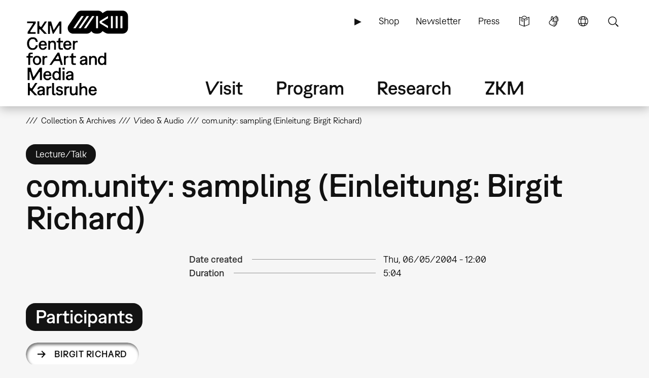

--- FILE ---
content_type: text/html; charset=UTF-8
request_url: https://zkm.de/en/media/audio/comunity-sampling-einleitung-birgit-richard
body_size: 10490
content:
<!DOCTYPE html>
<html lang="en" dir="ltr" prefix="og: https://ogp.me/ns#">
  <head>
    <meta charset="utf-8" />
<script>var _paq = _paq || [];(function(){var u=(("https:" == document.location.protocol) ? "https://analytics.zkm.de/" : "http://analytics.zkm.de/");_paq.push(["setSiteId", "5"]);_paq.push(["setTrackerUrl", u+"matomo.php"]);_paq.push(["setDoNotTrack", 1]);_paq.push(["setCustomVariable", 1, "disableCookies", "1", "visit"]);if (!window.matomo_search_results_active) {_paq.push(["trackPageView"]);}_paq.push(["setIgnoreClasses", ["no-tracking","colorbox"]]);_paq.push(["enableLinkTracking"]);var d=document,g=d.createElement("script"),s=d.getElementsByTagName("script")[0];g.type="text/javascript";g.defer=true;g.async=true;g.src=u+"matomo.js";s.parentNode.insertBefore(g,s);})();</script>
<link rel="shortlink" href="https://zkm.de/en/media/11783" />
<meta name="robots" content="index, follow" />
<link rel="canonical" href="https://zkm.de/en/media/audio/comunity-sampling-einleitung-birgit-richard" />
<meta name="generator" content="Drupal 10 (https://drupal.org)" />
<meta name="Generator" content="Drupal 10 (https://www.drupal.org)" />
<meta name="MobileOptimized" content="width" />
<meta name="HandheldFriendly" content="true" />
<meta name="viewport" content="width=device-width, initial-scale=1.0" />
<link rel="icon" href="/themes/custom/zkm/favicon.ico" type="image/vnd.microsoft.icon" />
<link rel="alternate" hreflang="de" href="https://zkm.de/de/media/audio/comunity-sampling-einleitung-birgit-richard" />
<link rel="alternate" hreflang="en" href="https://zkm.de/en/media/audio/comunity-sampling-einleitung-birgit-richard" />

    <title>com.unity: sampling (Einleitung: Birgit Richard) | ZKM</title>
    <link rel="stylesheet" media="all" href="/sites/default/files/css/css_T3tRKxbDWMu79ixS46B8hPIwv8GxGuD7aueom1To27c.css?delta=0&amp;language=en&amp;theme=zkm&amp;include=[base64]" />
<link rel="stylesheet" media="all" href="/sites/default/files/css/css_JegBcjDmFBQGF2Y-i3cqEP6rK0o8C1tEPZKp2dSt0F0.css?delta=1&amp;language=en&amp;theme=zkm&amp;include=[base64]" />

    
  </head>
  <body class="path-media path-media-11783">
    <a href="#main-content" class="visually-hidden focusable skip-link">
      Skip to main content
    </a>
    
      <div class="dialog-off-canvas-main-canvas" data-off-canvas-main-canvas>
    <div class="page">




  <div class="page-head">
  <div class="page-head-box-outer">
  <div class="page-head-box-inner">


    <div class="page-head-logo">

              <header class="region region-header">
  <section id="block-sitebranding-3" class="zkm-logo-en block block-system block-system-branding-block">
  <div class="block-box-outer">
  <div class="block-box-inner">

    
        

    
  
  
    <div class="site-logo">
    <a href="/en" title="Home" rel="home" class="site-logo"><img src="/themes/custom/zkm/logo-en.svg" alt="Home" /></a>
  </div>
  

  </div>
  </div>
</section><!-- /block -->

</header>
 

      
    </div>

    <div class="page-head-navi">

              <div class="region region-navi-tool">
  <div class="region-box-outer">
  <div class="region-box-inner">
    <section id="block-zkm-toolnavigationen-2" class="block-global-menu-navi-tool ui-menu-control block block-menu navigation menu--navi-tool-en-en" aria-labelledby="block-zkm-toolnavigationen-2-menu">
  <div class="block-box-outer">
  <div class="block-box-inner">

    <header class="block-head">
                  
      <h2 id="block-zkm-toolnavigationen-2-menu">Tool Navigation - EN</h2>
      
    </header>

    <div class="block-body">
      <nav role="navigation">
                    
              <ul class="menu">
                    <li class="menu-item">
        <a href="/en/node/57376" class="language-simple" title="Simple Language" data-drupal-link-system-path="node/57376">Simple Language</a>
              </li>
                <li class="menu-item">
        <a href="/en/node/62380" class="language-sign" title="Sign Language (german only)" data-drupal-link-system-path="node/62380">Sign Language</a>
              </li>
                <li class="menu-item">
        <a href="/en" class="language" title="Language" data-ui-menu-link-rel-selector="region-navi-tool-pane" data-ui-menu-link-rel-class="ui-menu-language" data-drupal-link-system-path="&lt;front&gt;">Language</a>
              </li>
                <li class="menu-item">
        <a href="/en" class="search" title="Search" data-ui-menu-link-rel-selector="region-navi-tool-pane" data-ui-menu-link-rel-class="ui-menu-search" data-drupal-link-system-path="&lt;front&gt;">Search</a>
              </li>
        </ul>
  


            </nav>
    </div>

  </div>
  </div>
</section><!-- /block -->
<section id="block-zkm-linkserviceen-2" class="block-global-menu-link-service block block-menu navigation menu--link-service-en-en" aria-labelledby="block-zkm-linkserviceen-2-menu">
  <div class="block-box-outer">
  <div class="block-box-inner">

    <header class="block-head">
                  
      <h2 id="block-zkm-linkserviceen-2-menu">Link Service EN</h2>
      
    </header>

    <div class="block-body">
      <nav role="navigation">
                    
              <ul class="menu">
                    <li class="menu-item">
        <a href="/en/zkm-digital" title="ZKM digital" data-drupal-link-system-path="node/40421">▶</a>
              </li>
                <li class="menu-item">
        <a href="https://webshop.zkm.de/" title="Shop">Shop</a>
              </li>
                <li class="menu-item">
        <a href="/en/newsletter/subscribe" title="Sign up to our newsletter " data-drupal-link-system-path="node/66601">Newsletter</a>
              </li>
                <li class="menu-item">
        <a href="/en/press" title="Press" data-drupal-link-system-path="node/3663">Press</a>
              </li>
        </ul>
  


            </nav>
    </div>

  </div>
  </div>
</section><!-- /block -->

  </div>
  </div>
</div>

      
              <div class="region region-navi-main">
  <div class="region-box-outer">
  <div class="region-box-inner">
    <section id="block-zkm-mainnavigationen" class="block-global-menu-navi-main block block-menu navigation menu--navi-main-en-en" aria-labelledby="block-zkm-mainnavigationen-menu">
  <div class="block-box-outer">
  <div class="block-box-inner">

    <header class="block-head">
                  
      <h2 id="block-zkm-mainnavigationen-menu">Main Navigation - EN</h2>
      
    </header>

    <div class="block-body">
      <nav role="navigation">
                    
              <ul class="menu">
                    <li class="menu-item menu-item--expanded">
        <a href="/en/visit" title="Visit" data-drupal-link-system-path="node/66766">Visit</a>
                                <ul class="menu">
                    <li class="menu-item">
        <a href="/en/visit" title="Everything at a glance" data-drupal-link-system-path="node/66766">Overview</a>
              </li>
                <li class="menu-item menu-item--expanded">
        <a href="/en/opening-hours" title="Opening Hours" data-drupal-link-system-path="node/291">Opening Hours</a>
                                <ul class="menu">
                    <li class="menu-item">
        <a href="/en/opening-hours" title="Opening Hours" data-drupal-link-system-path="node/291">Opening Hours</a>
              </li>
                <li class="menu-item">
        <a href="/en/special-opening-hours" title="Special Opening Hours" data-drupal-link-system-path="node/1762">Special Opening Hours</a>
              </li>
        </ul>
  
              </li>
                <li class="menu-item menu-item--expanded">
        <a href="/en/admission-fees" title="Admission Fees" data-drupal-link-system-path="node/1642">Admission Fees</a>
                                <ul class="menu">
                    <li class="menu-item">
        <a href="/en/admission-fees" title="Admission Fees" data-drupal-link-system-path="node/1642">Admission Fees</a>
              </li>
                <li class="menu-item">
        <a href="/en/annual-tickets" title="Annual Tickets" data-drupal-link-system-path="node/1895">Annual Tickets</a>
              </li>
                <li class="menu-item">
        <a href="/en/museum-pass" title="Museum Pass" data-drupal-link-system-path="node/1904">Museum Pass</a>
              </li>
        </ul>
  
              </li>
                <li class="menu-item">
        <a href="/en/directions" title="Getting here" data-drupal-link-system-path="node/1630">Getting here</a>
              </li>
                <li class="menu-item menu-item--expanded">
        <a href="/en/on-site" title="On Site" data-drupal-link-system-path="node/3607">On Site</a>
                                <ul class="menu">
                    <li class="menu-item">
        <a href="/en/on-site" title="On Site" data-drupal-link-system-path="node/3607">On Site</a>
              </li>
                <li class="menu-item">
        <a href="/en/restaurant" title="Restaurant" data-drupal-link-system-path="node/1645">Restaurant</a>
              </li>
                <li class="menu-item">
        <a href="/en/zkm-shop" title="ZKM Shop" data-drupal-link-system-path="node/3210">ZKM Shop</a>
              </li>
                <li class="menu-item">
        <a href="/en/library" title="Library" data-drupal-link-system-path="node/1740">Library</a>
              </li>
                <li class="menu-item">
        <a href="/en/media-lounge" title="Medialounge" data-drupal-link-system-path="node/1737">Medialounge</a>
              </li>
        </ul>
  
              </li>
                <li class="menu-item menu-item--expanded">
        <a href="/en/accessibility-0" title="ZKM Accessibility" data-drupal-link-system-path="node/69320">Accessibility</a>
                                <ul class="menu">
                    <li class="menu-item">
        <a href="/en/accessibility-0" data-drupal-link-system-path="node/69320">Accessibility</a>
              </li>
                <li class="menu-item">
        <a href="/en/mobility-accessibility" title="Mobility accessibility" data-drupal-link-system-path="node/1627">Mobility accessibility</a>
              </li>
                <li class="menu-item">
        <a href="/en/node/62380" title="German Sign Language" data-drupal-link-system-path="node/62380">German Sign Language</a>
              </li>
        </ul>
  
              </li>
        </ul>
  
              </li>
                <li class="menu-item menu-item--expanded">
        <a href="/en/program" title="Program" data-drupal-link-system-path="node/265">Program</a>
                                <ul class="menu">
                    <li class="menu-item">
        <a href="/en/program" title="Overview" data-drupal-link-system-path="node/265">Overview</a>
              </li>
                <li class="menu-item menu-item--expanded">
        <a href="/en/exhibitions" title="Exhibitions" data-drupal-link-system-path="node/40307">Exhibitions</a>
                                <ul class="menu">
                    <li class="menu-item">
        <a href="/en/exhibitions" title="Exhibitions" data-drupal-link-system-path="node/40307">Exhibitions</a>
              </li>
                <li class="menu-item">
        <a href="/en/zkm-international" title="ZKM international" data-drupal-link-system-path="node/3313">ZKM international</a>
              </li>
        </ul>
  
              </li>
                <li class="menu-item">
        <a href="/en/events" title="Events" data-drupal-link-system-path="node/1639">Events</a>
              </li>
                <li class="menu-item menu-item--expanded">
        <a href="/en/guided-tours-workshops" title="Guided Tours &amp; Workshops" data-drupal-link-system-path="node/2879">Guided Tours &amp; Workshops</a>
                                <ul class="menu">
                    <li class="menu-item">
        <a href="/en/guided-tours-workshops" title="Public Program" data-drupal-link-system-path="node/2879">Guided Tours &amp; Workshops</a>
              </li>
                <li class="menu-item">
        <a href="/en/guided-tours-workshops-booking" title="Booking: Guided Tours &amp; workshops" data-drupal-link-system-path="node/66991">Booking: Guided Tours &amp; workshops</a>
              </li>
                <li class="menu-item">
        <a href="/en/guided-tours-workshops-kindergarten" title="Kindergarten" data-drupal-link-system-path="node/1699">Kindergarten</a>
              </li>
                <li class="menu-item">
        <a href="/en/guided-tours-workshops-school" title="School" data-drupal-link-system-path="node/4894">School</a>
              </li>
        </ul>
  
              </li>
                <li class="menu-item">
        <a href="/en/useum" title="USEUM" data-drupal-link-system-path="node/68039">USEUM</a>
              </li>
                <li class="menu-item">
        <a href="/en/calendar" title="Calendar" data-drupal-link-system-path="node/3589">Calendar</a>
              </li>
                <li class="menu-item">
        <a href="/en/zkm-digital" title="ZKM Digital" data-drupal-link-system-path="node/40421">ZKM Digital</a>
              </li>
        </ul>
  
              </li>
                <li class="menu-item menu-item--expanded">
        <a href="/en/research" title="Research &amp; Production" data-drupal-link-system-path="node/270">Research</a>
                                <ul class="menu">
                    <li class="menu-item">
        <a href="/en/research" title="Overview" data-drupal-link-system-path="node/270">Overview</a>
              </li>
                <li class="menu-item menu-item--expanded">
        <a href="/en/collections-archives" class="ui-menu-main-navi-collection" title="Collections &amp; Archives" data-drupal-link-system-path="node/273">Collections &amp; Archives</a>
                                <ul class="menu">
                    <li class="menu-item">
        <a href="/en/collections-archives" title="Overview" data-drupal-link-system-path="node/273">Overview</a>
              </li>
                <li class="menu-item">
        <a href="/en/collection" title="Collection" data-drupal-link-system-path="node/3598">Collection</a>
              </li>
                <li class="menu-item">
        <a href="/en/archives" title="Archives" data-drupal-link-system-path="node/3701">Archives</a>
              </li>
        </ul>
  
              </li>
                <li class="menu-item menu-item--expanded">
        <a href="/en/hertzlab" title="Artistic Research" data-drupal-link-system-path="node/3645">Artistic Research</a>
                                <ul class="menu">
                    <li class="menu-item">
        <a href="/en/guest-artists-at-zkm-hertzlab" title="Guest Artists &amp; Guest Scholars" data-drupal-link-system-path="node/306">Guest Artists &amp; Guest Scholars</a>
              </li>
                <li class="menu-item">
        <a href="/en/open-calls" title="Open Calls" data-drupal-link-system-path="node/4097">Open Calls</a>
              </li>
        </ul>
  
              </li>
                <li class="menu-item">
        <a href="/en/library" title="Library" data-drupal-link-system-path="node/1740">Library</a>
              </li>
                <li class="menu-item">
        <a href="/en/publications" title="Publications" data-drupal-link-system-path="node/3613">Publications</a>
              </li>
                <li class="menu-item">
        <a href="/en/video-audio" title="Video &amp; audio" data-drupal-link-system-path="node/3627">Video &amp; audio</a>
              </li>
                <li class="menu-item">
        <a href="/en/mission-statement-of-the-museum-communication" title="Museum Communication" data-drupal-link-system-path="node/3707">Museum Communication</a>
              </li>
                <li class="menu-item">
        <a href="/en/projects" title="Current Projects" data-drupal-link-system-path="node/297">Current Projects</a>
              </li>
                <li class="menu-item">
        <a href="/en/topics" title="Key Topics" data-drupal-link-system-path="node/294">Key Topics</a>
              </li>
                <li class="menu-item">
        <a href="/en/persons" title="People" data-drupal-link-system-path="node/3610">Persons</a>
              </li>
        </ul>
  
              </li>
                <li class="menu-item menu-item--expanded">
        <a href="/en/about-zkm" title="About ZKM" data-drupal-link-system-path="node/276">ZKM</a>
                                <ul class="menu">
                    <li class="menu-item menu-item--expanded">
        <a href="/en/about-zkm" title="Mission" data-drupal-link-system-path="node/276">Overview</a>
                                <ul class="menu">
                    <li class="menu-item">
        <a href="/en/development-philosophy" title="Development &amp; Philosophy" data-drupal-link-system-path="node/540">Development &amp; Philosophy</a>
              </li>
                <li class="menu-item">
        <a href="/en/organization" title="Organization" data-drupal-link-system-path="node/3604">Organization</a>
              </li>
        </ul>
  
              </li>
                <li class="menu-item">
        <a href="/en/position" title="Our Position" data-drupal-link-system-path="node/67527">Our Position</a>
              </li>
                <li class="menu-item">
        <a href="/en/team" title="Team" data-drupal-link-system-path="node/66001">Team</a>
              </li>
                <li class="menu-item">
        <a href="/en/contacts" title="Contacts" data-drupal-link-system-path="node/312">Contacts</a>
              </li>
                <li class="menu-item">
        <a href="/en/vacancies" title="Vacancies" data-drupal-link-system-path="node/1618">Vacancies</a>
              </li>
                <li class="menu-item">
        <a href="/en/submissions" title="Submissions" data-drupal-link-system-path="node/2187">Submissions</a>
              </li>
                <li class="menu-item">
        <a href="/en/press" title="Press" data-drupal-link-system-path="node/3663">Press</a>
              </li>
                <li class="menu-item">
        <a href="/en/venues-rentals" title="Venues &amp; Rentals" data-drupal-link-system-path="node/1615">Venues &amp; Rentals</a>
              </li>
                <li class="menu-item menu-item--expanded">
        <a href="/en/partners" title="Support" data-drupal-link-system-path="node/1609">Support</a>
                                <ul class="menu">
                    <li class="menu-item">
        <a href="/en/partners" title="Partners &amp; Sponsors" data-drupal-link-system-path="node/1609">Partners &amp; Sponsors</a>
              </li>
                <li class="menu-item">
        <a href="/en/support-association-zkm-hfg-ev" title="Support Association" data-drupal-link-system-path="node/1612">Support Association</a>
              </li>
        </ul>
  
              </li>
        </ul>
  
              </li>
        </ul>
  


            </nav>
    </div>

  </div>
  </div>
</section><!-- /block -->

  </div>
  </div>
</div>

      
              <div class="region region-navi-mobl">
  <div class="region-box-outer">
  <div class="region-box-inner">
    <section id="block-zkm-mobilenavigationen" class="block-global-menu-navi-mobl ui-menu-control block block-menu navigation menu--navi-mobl-en-en" aria-labelledby="block-zkm-mobilenavigationen-menu">
  <div class="block-box-outer">
  <div class="block-box-inner">

    <header class="block-head">
                  
      <h2 id="block-zkm-mobilenavigationen-menu">Mobile Navigation EN</h2>
      
    </header>

    <div class="block-body">
      <nav role="navigation">
                    
              <ul class="menu">
                    <li class="menu-item">
        <a href="/en" title="Open Menu" data-ui-menu-link-rel-selector="region-navi-mobl-pane" data-ui-menu-link-rel-class="ui-menu-navi-main-mobl" data-ui-menu-click-behaviour="return-false" data-drupal-link-system-path="&lt;front&gt;">Menu</a>
              </li>
        </ul>
  


            </nav>
    </div>

  </div>
  </div>
</section><!-- /block -->

  </div>
  </div>
</div>

      
    </div>

  </div>  </div>  </div>



  <div class="page-neck">
  <div class="page-neck-box-outer">
  <div class="page-neck-box-inner">


    

          <div class="region region-navi-tool-pane">
  <div class="region-box-outer">
  <div class="region-box-inner">
    <section class="language-switcher-language-url ui-menu-language block block-language block-language-blocklanguage-interface" id="block-languageswitcher" role="navigation">
  <div class="block-box-outer">
  <div class="block-box-inner">

    
        <header class="block-head">
      <h2>Language switcher</h2>
    </header>
        

        <div class="block-body">
      <ul class="links"><li hreflang="de" data-drupal-link-system-path="media/11783"><a href="/de/media/audio/comunity-sampling-einleitung-birgit-richard" class="language-link" title="Sprache wechseln: Deutsch" hreflang="de" data-drupal-link-system-path="media/11783">Sprache wechseln: Deutsch</a></li><li hreflang="en" data-drupal-link-system-path="media/11783" class="is-active" aria-current="page"><a href="/en/media/audio/comunity-sampling-einleitung-birgit-richard" class="language-link is-active" title="Change Language: English" hreflang="en" data-drupal-link-system-path="media/11783" aria-current="page">Change Language: English</a></li></ul>
    </div>
    
  </div>
  </div>
</section><!-- /block -->
<section id="block-zkm-infonavigationen" class="block-global-head-less ui-menu-language block-menu-navi-info block block-menu navigation menu--navi-info-en-en" aria-labelledby="block-zkm-infonavigationen-menu">
  <div class="block-box-outer">
  <div class="block-box-inner">

    <header class="block-head">
                  
      <h2 id="block-zkm-infonavigationen-menu">Info Navigation - EN</h2>
      
    </header>

    <div class="block-body">
      <nav role="navigation">
                    
              <ul class="menu">
                    <li class="menu-item">
        <a href="/en/bienvenue-au-zkm" data-drupal-link-system-path="node/67533">Bienvenue au ZKM</a>
              </li>
        </ul>
  


            </nav>
    </div>

  </div>
  </div>
</section><!-- /block -->
<section class="bs-views-filter-block-site-index-form ui-menu-search block-global-head-less block block-bs-views-filter block-bs-views-filter-site-index-block" data-drupal-selector="bs-views-filter-block-site-index-form" id="block-bsviewsfiltersiteindexblock">
  <div class="block-box-outer">
  <div class="block-box-inner">

    
        <header class="block-head">
      <h2>Site Search</h2>
    </header>
        

        <div class="block-body">
      <form action="/en/media/audio/comunity-sampling-einleitung-birgit-richard" method="post" id="bs-views-filter-block-site-index-form" accept-charset="UTF-8">
  <div class="js-form-item form-item js-form-type-textfield form-type-textfield js-form-item-search-api-fulltext form-item-search-api-fulltext">
      <label for="edit-search-api-fulltext" class="js-form-required form-required">Fulltext search</label>
        <input placeholder="Search our website …" data-drupal-selector="edit-search-api-fulltext" type="text" id="edit-search-api-fulltext" name="search_api_fulltext" value="" size="60" maxlength="128" class="form-text required" required="required" aria-required="true" />

        </div>
<input autocomplete="off" data-drupal-selector="form-wc2nsmqnvtdfbrmgmioxrmu2suhkkvqwaw9nmforlsg" type="hidden" name="form_build_id" value="form-wc2nSMqnVtdFBRmgmiOXRmU2SuHkKvqwAw9nmfoRLSg" />
<input data-drupal-selector="edit-bs-views-filter-block-site-index-form" type="hidden" name="form_id" value="bs_views_filter_block_site_index_form" />
<input data-drupal-selector="edit-honeypot-time" type="hidden" name="honeypot_time" value="64ORErAyWq8_VgMW40NujTorb1Szicu37UAELKzcosQ" />
<div data-drupal-selector="edit-actions" class="form-actions js-form-wrapper form-wrapper" id="edit-actions"><input data-drupal-selector="edit-submit" type="submit" id="edit-submit" name="op" value="Search" class="button js-form-submit form-submit" />
</div>
<div class="url-textfield js-form-wrapper form-wrapper" style="display: none !important;"><div class="js-form-item form-item js-form-type-textfield form-type-textfield js-form-item-url form-item-url">
      <label for="edit-url">Leave this field blank</label>
        <input autocomplete="off" data-drupal-selector="edit-url" type="text" id="edit-url" name="url" value="" size="20" maxlength="128" class="form-text" />

        </div>
</div>

</form>

    </div>
    
  </div>
  </div>
</section><!-- /block -->

  </div>
  </div>
</div>

    

    

          <div class="region region-navi-mobl-pane">
  <div class="region-box-outer">
  <div class="region-box-inner">
    <section id="block-zkm-toolnavigationen" class="block-global-menu-navi-tool ui-menu-navi-main-mobl ui-menu-control block block-menu navigation menu--navi-tool-en-en" aria-labelledby="block-zkm-toolnavigationen-menu">
  <div class="block-box-outer">
  <div class="block-box-inner">

    <header class="block-head">
                  
      <h2 id="block-zkm-toolnavigationen-menu">Tool Navigation - EN</h2>
      
    </header>

    <div class="block-body">
      <nav role="navigation">
                    
              <ul class="menu">
                    <li class="menu-item">
        <a href="/en/node/57376" class="language-simple" title="Simple Language" data-drupal-link-system-path="node/57376">Simple Language</a>
              </li>
                <li class="menu-item">
        <a href="/en/node/62380" class="language-sign" title="Sign Language (german only)" data-drupal-link-system-path="node/62380">Sign Language</a>
              </li>
                <li class="menu-item">
        <a href="/en" class="language" title="Language" data-ui-menu-link-rel-selector="region-navi-tool-pane" data-ui-menu-link-rel-class="ui-menu-language" data-drupal-link-system-path="&lt;front&gt;">Language</a>
              </li>
                <li class="menu-item">
        <a href="/en" class="search" title="Search" data-ui-menu-link-rel-selector="region-navi-tool-pane" data-ui-menu-link-rel-class="ui-menu-search" data-drupal-link-system-path="&lt;front&gt;">Search</a>
              </li>
        </ul>
  


            </nav>
    </div>

  </div>
  </div>
</section><!-- /block -->
<section id="block-zkm-linkserviceen" class="block-global-menu-link-service ui-menu-navi-main-mobl block block-menu navigation menu--link-service-en-en" aria-labelledby="block-zkm-linkserviceen-menu">
  <div class="block-box-outer">
  <div class="block-box-inner">

    <header class="block-head">
                  
      <h2 id="block-zkm-linkserviceen-menu">Link Service EN</h2>
      
    </header>

    <div class="block-body">
      <nav role="navigation">
                    
              <ul class="menu">
                    <li class="menu-item">
        <a href="/en/zkm-digital" title="ZKM digital" data-drupal-link-system-path="node/40421">▶</a>
              </li>
                <li class="menu-item">
        <a href="https://webshop.zkm.de/" title="Shop">Shop</a>
              </li>
                <li class="menu-item">
        <a href="/en/newsletter/subscribe" title="Sign up to our newsletter " data-drupal-link-system-path="node/66601">Newsletter</a>
              </li>
                <li class="menu-item">
        <a href="/en/press" title="Press" data-drupal-link-system-path="node/3663">Press</a>
              </li>
        </ul>
  


            </nav>
    </div>

  </div>
  </div>
</section><!-- /block -->
<section id="block-zkm-mainnavigationen-2" class="block-global-menu-navi-main-mobl ui-menu-navi-main-mobl block block-menu navigation menu--navi-main-en-en" aria-labelledby="block-zkm-mainnavigationen-2-menu">
  <div class="block-box-outer">
  <div class="block-box-inner">

    <header class="block-head">
                  
      <h2 id="block-zkm-mainnavigationen-2-menu">Main Navigation - EN</h2>
      
    </header>

    <div class="block-body">
      <nav role="navigation">
                    
              <ul class="menu">
                    <li class="menu-item menu-item--expanded">
        <a href="/en/visit" title="Visit" data-drupal-link-system-path="node/66766">Visit</a>
                                <ul class="menu">
                    <li class="menu-item">
        <a href="/en/visit" title="Everything at a glance" data-drupal-link-system-path="node/66766">Overview</a>
              </li>
                <li class="menu-item menu-item--expanded">
        <a href="/en/opening-hours" title="Opening Hours" data-drupal-link-system-path="node/291">Opening Hours</a>
                                <ul class="menu">
                    <li class="menu-item">
        <a href="/en/opening-hours" title="Opening Hours" data-drupal-link-system-path="node/291">Opening Hours</a>
              </li>
                <li class="menu-item">
        <a href="/en/special-opening-hours" title="Special Opening Hours" data-drupal-link-system-path="node/1762">Special Opening Hours</a>
              </li>
        </ul>
  
              </li>
                <li class="menu-item menu-item--expanded">
        <a href="/en/admission-fees" title="Admission Fees" data-drupal-link-system-path="node/1642">Admission Fees</a>
                                <ul class="menu">
                    <li class="menu-item">
        <a href="/en/admission-fees" title="Admission Fees" data-drupal-link-system-path="node/1642">Admission Fees</a>
              </li>
                <li class="menu-item">
        <a href="/en/annual-tickets" title="Annual Tickets" data-drupal-link-system-path="node/1895">Annual Tickets</a>
              </li>
                <li class="menu-item">
        <a href="/en/museum-pass" title="Museum Pass" data-drupal-link-system-path="node/1904">Museum Pass</a>
              </li>
        </ul>
  
              </li>
                <li class="menu-item">
        <a href="/en/directions" title="Getting here" data-drupal-link-system-path="node/1630">Getting here</a>
              </li>
                <li class="menu-item menu-item--expanded">
        <a href="/en/on-site" title="On Site" data-drupal-link-system-path="node/3607">On Site</a>
                                <ul class="menu">
                    <li class="menu-item">
        <a href="/en/on-site" title="On Site" data-drupal-link-system-path="node/3607">On Site</a>
              </li>
                <li class="menu-item">
        <a href="/en/restaurant" title="Restaurant" data-drupal-link-system-path="node/1645">Restaurant</a>
              </li>
                <li class="menu-item">
        <a href="/en/zkm-shop" title="ZKM Shop" data-drupal-link-system-path="node/3210">ZKM Shop</a>
              </li>
                <li class="menu-item">
        <a href="/en/library" title="Library" data-drupal-link-system-path="node/1740">Library</a>
              </li>
                <li class="menu-item">
        <a href="/en/media-lounge" title="Medialounge" data-drupal-link-system-path="node/1737">Medialounge</a>
              </li>
        </ul>
  
              </li>
                <li class="menu-item menu-item--collapsed">
        <a href="/en/accessibility-0" title="ZKM Accessibility" data-drupal-link-system-path="node/69320">Accessibility</a>
              </li>
        </ul>
  
              </li>
                <li class="menu-item menu-item--expanded">
        <a href="/en/program" title="Program" data-drupal-link-system-path="node/265">Program</a>
                                <ul class="menu">
                    <li class="menu-item">
        <a href="/en/program" title="Overview" data-drupal-link-system-path="node/265">Overview</a>
              </li>
                <li class="menu-item menu-item--collapsed">
        <a href="/en/exhibitions" title="Exhibitions" data-drupal-link-system-path="node/40307">Exhibitions</a>
              </li>
                <li class="menu-item">
        <a href="/en/events" title="Events" data-drupal-link-system-path="node/1639">Events</a>
              </li>
                <li class="menu-item menu-item--collapsed">
        <a href="/en/guided-tours-workshops" title="Guided Tours &amp; Workshops" data-drupal-link-system-path="node/2879">Guided Tours &amp; Workshops</a>
              </li>
                <li class="menu-item">
        <a href="/en/useum" title="USEUM" data-drupal-link-system-path="node/68039">USEUM</a>
              </li>
                <li class="menu-item">
        <a href="/en/calendar" title="Calendar" data-drupal-link-system-path="node/3589">Calendar</a>
              </li>
                <li class="menu-item">
        <a href="/en/zkm-digital" title="ZKM Digital" data-drupal-link-system-path="node/40421">ZKM Digital</a>
              </li>
        </ul>
  
              </li>
                <li class="menu-item menu-item--expanded">
        <a href="/en/research" title="Research &amp; Production" data-drupal-link-system-path="node/270">Research</a>
                                <ul class="menu">
                    <li class="menu-item">
        <a href="/en/research" title="Overview" data-drupal-link-system-path="node/270">Overview</a>
              </li>
                <li class="menu-item menu-item--expanded">
        <a href="/en/collections-archives" class="ui-menu-main-navi-collection" title="Collections &amp; Archives" data-drupal-link-system-path="node/273">Collections &amp; Archives</a>
                                <ul class="menu">
                    <li class="menu-item">
        <a href="/en/collections-archives" title="Overview" data-drupal-link-system-path="node/273">Overview</a>
              </li>
                <li class="menu-item">
        <a href="/en/collection" title="Collection" data-drupal-link-system-path="node/3598">Collection</a>
              </li>
                <li class="menu-item">
        <a href="/en/archives" title="Archives" data-drupal-link-system-path="node/3701">Archives</a>
              </li>
        </ul>
  
              </li>
                <li class="menu-item menu-item--collapsed">
        <a href="/en/hertzlab" title="Artistic Research" data-drupal-link-system-path="node/3645">Artistic Research</a>
              </li>
                <li class="menu-item">
        <a href="/en/library" title="Library" data-drupal-link-system-path="node/1740">Library</a>
              </li>
                <li class="menu-item">
        <a href="/en/publications" title="Publications" data-drupal-link-system-path="node/3613">Publications</a>
              </li>
                <li class="menu-item">
        <a href="/en/video-audio" title="Video &amp; audio" data-drupal-link-system-path="node/3627">Video &amp; audio</a>
              </li>
                <li class="menu-item">
        <a href="/en/mission-statement-of-the-museum-communication" title="Museum Communication" data-drupal-link-system-path="node/3707">Museum Communication</a>
              </li>
                <li class="menu-item">
        <a href="/en/projects" title="Current Projects" data-drupal-link-system-path="node/297">Current Projects</a>
              </li>
                <li class="menu-item">
        <a href="/en/topics" title="Key Topics" data-drupal-link-system-path="node/294">Key Topics</a>
              </li>
                <li class="menu-item">
        <a href="/en/persons" title="People" data-drupal-link-system-path="node/3610">Persons</a>
              </li>
        </ul>
  
              </li>
                <li class="menu-item menu-item--expanded">
        <a href="/en/about-zkm" title="About ZKM" data-drupal-link-system-path="node/276">ZKM</a>
                                <ul class="menu">
                    <li class="menu-item menu-item--collapsed">
        <a href="/en/about-zkm" title="Mission" data-drupal-link-system-path="node/276">Overview</a>
              </li>
                <li class="menu-item">
        <a href="/en/position" title="Our Position" data-drupal-link-system-path="node/67527">Our Position</a>
              </li>
                <li class="menu-item">
        <a href="/en/team" title="Team" data-drupal-link-system-path="node/66001">Team</a>
              </li>
                <li class="menu-item">
        <a href="/en/contacts" title="Contacts" data-drupal-link-system-path="node/312">Contacts</a>
              </li>
                <li class="menu-item">
        <a href="/en/vacancies" title="Vacancies" data-drupal-link-system-path="node/1618">Vacancies</a>
              </li>
                <li class="menu-item">
        <a href="/en/submissions" title="Submissions" data-drupal-link-system-path="node/2187">Submissions</a>
              </li>
                <li class="menu-item">
        <a href="/en/press" title="Press" data-drupal-link-system-path="node/3663">Press</a>
              </li>
                <li class="menu-item">
        <a href="/en/venues-rentals" title="Venues &amp; Rentals" data-drupal-link-system-path="node/1615">Venues &amp; Rentals</a>
              </li>
                <li class="menu-item menu-item--collapsed">
        <a href="/en/partners" title="Support" data-drupal-link-system-path="node/1609">Support</a>
              </li>
        </ul>
  
              </li>
        </ul>
  


            </nav>
    </div>

  </div>
  </div>
</section><!-- /block -->

  </div>
  </div>
</div>

    

  </div>  </div>  </div>



  <div class="page-body">
  <div class="page-body-box-outer">
  <div class="page-body-box-inner">


          <div class="region region-navi-path">
  <div class="region-box-outer">
  <div class="region-box-inner">
    <section class="views-element-container block-system-breadcrumb-block block block-views block-views-blockmedia-breadcrumb-global-block-1" id="block-zkm-views-block-media-breadcrumb-global-block-1">
  <div class="block-box-outer">
  <div class="block-box-inner">

    
        

        <div class="block-body">
      <div><div class="view view-media-breadcrumb-global view-id-media_breadcrumb_global view-display-id-block_1 js-view-dom-id-1102e8932bb0e69f9924891d8681e8256075e9afef15e56cea0c6d262e17cf93">
  
    
      
      <div class="view-content">
      
<nav class="breadcrumb" role="navigation" aria-labelledby="system-breadcrumb">
  


          <ol><li><a href="/en/collections-archives">Collection &amp; Archives</a></li>
<li><a href="/en/video-audio">Video &amp; Audio</a></li>
<li>com.unity: sampling (Einleitung: Birgit Richard)</li>
</ol>
    

</nav>

    </div>
  
          </div>
</div>

    </div>
    
  </div>
  </div>
</section><!-- /block -->

  </div>
  </div>
</div>

    

    

    

    <div class="main-aside">


      <a id="main-content" class="skip-link-target" tabindex="-1"></a>

              <div class="region region-help">
  <div class="region-box-outer">
  <div class="region-box-inner">
    <div data-drupal-messages-fallback class="hidden"></div>

  </div>
  </div>
</div>

      

              <main class="region region-content">
  <section id="block-mainpagecontent" class="block block-system block-system-main-block">
  <div class="block-box-outer">
  <div class="block-box-inner">

    
        

        <div class="block-body">
      

<div class="media media--type-audio media-id--11783 media--view-mode-full">
  
  
</div>

    </div>
    
  </div>
  </div>
</section><!-- /block -->
<section class="views-element-container block block-views block-views-blockmedia-global-block-1" id="block-views-block-media-global-block-1">
  <div class="block-box-outer">
  <div class="block-box-inner">

    
        

        <div class="block-body">
      <div><div class="view view-media-global view-id-media_global view-display-id-block_1 js-view-dom-id-adac8ea1caaf4efeb90915ab92d3f7d0a73887c1d0753ff9ef96c9add4d289d0">
  
    
      
      <div class="view-content">
          <div class="views-row">

<div class="media media--type-audio media-id--11783 media--view-mode-media-detail">
  
  
<div  class="group-media-head">
    
  <div class="fld-dsply-mkz field field--name-field-media-global-category field--type-list-string field--label-hidden field__items">
        <div class="field__item">Lecture/Talk</div>
  </div>
  <div class="field field--name-name field--type-string field--label-hidden field__items">
        <h1 class="field__item">com.unity: sampling (Einleitung: Birgit Richard)</h1>
  </div>
  </div>
<div  class="group-media-data">
    
  <dl class="field field--name-field-media-audio-date-range field--type-daterange field--label-above field__items">
    <dt class="field__label">Date created</dt>
        <dd class="field__item"><time datetime="2004-05-06T12:00:00Z" class="datetime">Thu, 06/05/2004 - 12:00</time>
</dd>
  </dl>
  <dl class="field field--name-field-media-audio-duration field--type-string field--label-above field__items">
    <dt class="field__label">Duration</dt>
        <dd class="field__item">5:04</dd>
  </dl>
  </div>
<div  class="group-media-foot">
    
  <div class="lst-dsply-tag lbl-dsply-mkz field field--name-field-media-global-cer-person field--type-entity-reference field--label-above">
    <h2 class="field__label">Participants</h2>
    <ul class="field__items">
        <li class="field__item"><a href="/en/persons/birgit-richard" hreflang="en">Birgit Richard</a></li>
    </ul>
  </div>
  <div class="lst-dsply-tag lbl-dsply-mkz field field--name-field-media-global-cer-topic field--type-entity-reference field--label-above">
    <h2 class="field__label">Topics</h2>
    <ul class="field__items">
        <li class="field__item"><a href="/en/topics/participation" hreflang="en">Participation</a></li>
        <li class="field__item"><a href="/en/topics/history-of-electronic-arts" hreflang="en">History of Electronic Arts</a></li>
        <li class="field__item"><a href="/en/topics/musik-musiktheater-sound-art" hreflang="en">Musik / Musiktheater / Sound Art</a></li>
    </ul>
  </div>
  <div class="lst-dsply-tsr lbl-dsply-mkz field field--name-field-media-global-cer-event field--type-entity-reference field--label-above">
    <h2 class="field__label">Exhibitions / Events</h2>
    <ul class="field__items">
        <li class="field__item"><div class="slick blazy slick--field slick--field-media-global-cer-event slick--field-media-global-cer-event--media-detail unslick slick--optionset--cer-slider-gallery slick--less" data-blazy="">  <div class="slick__slide slide slide--0"><article class="node node--type-event node--id-20986 node--view-mode-node-teaser global-node-head-cpa-default global-node-menu-dsp-default">

  
  
      <a href="/en/event/2004/05/comunity-transformations-of-musical-practices" class="field-group-link group-node-link" hreflang="en">
<div  class="group-node-body">
    
  <div class="field field--name-field-event-type field--type-list-string field--label-hidden field__items">
        <div class="field__item">Symposium</div>
  </div>
  <div class="clearfix text-formatted field field--name-field-global-headline field--type-text field--label-hidden field__items">
        <h3 class="field__item">com.unity. Transformations of Musical Practices</h3>
  </div>
  <div class="field field--name-field-event-date-range field--type-daterange field--label-hidden field__items">
        <div class="field__item">Thu, May 06 – Sat, May 08, 2004</div>
  </div>
  <div class="field field--name-field-event-rel-location field--type-entity-reference field--label-hidden field__items">
        <div class="field__item">Media Theater</div>
  </div>
  </div></a>
  
</article>
</div>
</div>
</li>
    </ul>
  </div>
  </div>
</div>
</div>

    </div>
  
          </div>
</div>

    </div>
    
  </div>
  </div>
</section><!-- /block -->

</main>
 

      

      

    </div>

    

    

    

        

        

        

        

        

        

        

        

        

        

        

        

        

    

    

    

    

    

  </div>  </div>  </div>

  <div class="page-foot">
  <div class="page-foot-box-outer">
  <div class="page-foot-box-inner">


          <div class="region region-navi-meta">
  <div class="region-box-outer">
  <div class="region-box-inner">
    <section id="block-zkm-metanavigationen" class="block-global-menu-navi-meta block block-menu navigation menu--navi-meta-en-en" aria-labelledby="block-zkm-metanavigationen-menu">
  <div class="block-box-outer">
  <div class="block-box-inner">

    <header class="block-head">
                  
      <h2 id="block-zkm-metanavigationen-menu">Meta Navigation - EN</h2>
      
    </header>

    <div class="block-body">
      <nav role="navigation">
                    
              <ul class="menu">
                    <li class="menu-item">
        <a href="/en/imprint" title="Imprint" data-drupal-link-system-path="node/1621">Imprint</a>
              </li>
                <li class="menu-item">
        <a href="/en/privacy-policy" title="Privacy Policy" data-drupal-link-system-path="node/1624">Privacy Policy</a>
              </li>
                <li class="menu-item">
        <a href="/en/press" title="Press" data-drupal-link-system-path="node/3663">Press</a>
              </li>
        </ul>
  


            </nav>
    </div>

  </div>
  </div>
</section><!-- /block -->
<section id="block-zkm-linksocial" class="block-global-menu-link-social block block-menu navigation menu--link-social" aria-labelledby="block-zkm-linksocial-menu">
  <div class="block-box-outer">
  <div class="block-box-inner">

    <header class="block-head">
                  
      <h2 id="block-zkm-linksocial-menu">Link Social</h2>
      
    </header>

    <div class="block-body">
      <nav role="navigation">
                    
              <ul class="menu">
                    <li class="menu-item">
        <a href="https://www.facebook.com/zkmkarlsruhe" class="icon facebook" target="_blank">FaceBook</a>
              </li>
                <li class="menu-item">
        <a href="https://instagram.com/zkmkarlsruhe/" class="icon instagram" target="_blank">Instagram</a>
              </li>
                <li class="menu-item">
        <a href="https://www.youtube.com/user/ZKMkarlsruhe" class="icon youtube" target="_blank">YouTube</a>
              </li>
                <li class="menu-item">
        <a href="https://www.tiktok.com/@zkmkarlsruhe" class="icon tiktok">TikTok</a>
              </li>
                <li class="menu-item">
        <a href="https://www.linkedin.com/company/zkm-zentrum-f%C3%BCr-kunst-und-medien" class="icon linkedin">LinkedIn</a>
              </li>
                <li class="menu-item">
        <a href="https://itunes.apple.com/de/artist/zentrum-f%C3%BCr-kunst-und-medien-karlsruhe/1280874173?mt=2" target="_blank">Podcasts</a>
              </li>
        </ul>
  


            </nav>
    </div>

  </div>
  </div>
</section><!-- /block -->

  </div>
  </div>
</div>

    

          <div class="region region-navi-main-foot">
  <div class="region-box-outer">
  <div class="region-box-inner">
    <section class="views-element-container block-global-block-contact block-global-head-less block block-views block-views-blockblock-contact-block-2" id="block-views-block-block-contact-block-2">
  <div class="block-box-outer">
  <div class="block-box-inner">

    
        <header class="block-head">
      <h2>Footer</h2>
    </header>
        

        <div class="block-body">
      <div><div class="view view-block-contact view-id-block_contact view-display-id-block_2 js-view-dom-id-7db78667b1f92a40c49a5e3404be3a323c8c5e494c55e4f255c7d071bd40ee6e">
  
    
      
      <div class="view-content">
          <div class="views-row"><div class="views-field views-field-rendered-entity"><div class="field-content">
  <div class="field field--name-field-block-contact-headline field--type-string field--label-hidden field__items">
        <h3 class="field__item">ZKM | Center for Art and Media</h3>
  </div>
  <div class="clearfix text-formatted field field--name-field-block-contact-text field--type-text-long field--label-hidden field__items">
        <div class="field__item"><p>Lorenzstraße 19<br>76135 Karlsruhe</p><p>+49 (0) 721 - 8100 - 1200<br><a href="mailto:info@zkm.de">info@zkm.de</a></p></div>
  </div></div></div></div>

    </div>
  
          </div>
</div>

    </div>
    
  </div>
  </div>
</section><!-- /block -->

  </div>
  </div>
</div>

    

          <footer class="region region-footer">
  <section class="views-element-container block-global-head-less block block-views block-views-blocknode-organization-block-10" id="block-views-block-node-organization-block-10">
  <div class="block-box-outer">
  <div class="block-box-inner">

    
        <header class="block-head">
      <h2>Organization</h2>
    </header>
        

        <div class="block-body">
      <div><div class="view-organization-footer view view-node-organization view-id-node_organization view-display-id-block_10 js-view-dom-id-5ced0be29307b9b4b7f0f5a1ad9d8989b99edf1fd8dffa2303aef7aee284a632">
  
    
      
      <div class="view-content">
      <div class="item-list">
      <h3>Founders of ZKM</h3>
  
  <ul>

          <li><div class="views-field views-field-field-organization-logo-inv"><div class="field-content"><a href="https://mwk.baden-wuerttemberg.de" title="Ministerium für Wissenschaft, Forschung und Kunst Baden-Württemberg" target="_blank">  <img loading="lazy" src="/system/files/styles/node_orgnztn_logo_sml/private/field_organization_logo_inv/2024/11/07/100817/BaWue_MWK_Logo_rgb_pos.png?itok=OvgG5pa-" width="540" height="100" alt="Logo des Ministeriums für Forschung, Wissenschaft und Kunst Baden Württemberg" class="image-style-node-orgnztn-logo-sml" />


</a></div></div></li>
          <li><div class="views-field views-field-field-organization-logo-inv"><div class="field-content"><a href="https://www.karlsruhe.de" title="Stadt Karlsruhe" target="_blank">  <img loading="lazy" src="/system/files/styles/node_orgnztn_logo_sml/private/field_organization_logo_inv/2024/12/09/153242/Logo_Stadt-Karlsruhe_schwarz.png?itok=6s21irL-" width="98" height="100" alt="Logo der Stadt Karlsruhe" class="image-style-node-orgnztn-logo-sml" />


</a></div></div></li>
    
  </ul>

</div>
<div class="item-list">
      <h3>Partner of ZKM</h3>
  
  <ul>

          <li><div class="views-field views-field-field-organization-logo-inv"><div class="field-content"><a href="https://www.enbw.com" title="EnBW AG" target="_blank">  <img loading="lazy" src="/system/files/styles/node_orgnztn_logo_sml/private/field_organization_logo_inv/2024/04/26/174743/enbw_logo_standard_schwarz_lab.png?itok=9TyB5JP5" width="559" height="100" alt="Logo EnBW" class="image-style-node-orgnztn-logo-sml" />


</a></div></div></li>
    
  </ul>

</div>
<div class="item-list">
      <h3>Media Partners</h3>
  
  <ul>

          <li><div class="views-field views-field-field-organization-logo-inv"><div class="field-content"><a href="https://www.monopol-magazin.de/" title="monopol" target="_blank">  <img loading="lazy" src="/system/files/styles/node_orgnztn_logo_sml/private/field_organization_logo_inv/2024/04/23/161020/mnp_logo_schwarz.jpeg?itok=OT2-Q3HB" width="432" height="100" alt="monopol Magazin für Kunst und Leben" class="image-style-node-orgnztn-logo-sml" />


</a></div></div></li>
          <li><div class="views-field views-field-field-organization-logo-inv"><div class="field-content"><a href="https://www.ard.de/" title="ARD" target="_blank">  <img loading="lazy" src="/system/files/styles/node_orgnztn_logo_sml/private/field_organization_logo_inv/2024/04/23/160848/ard_logo_schwarz.png?itok=GwjKYXpl" width="340" height="100" alt="Logo ARD" class="image-style-node-orgnztn-logo-sml" />


</a></div></div></li>
          <li><div class="views-field views-field-field-organization-logo-inv"><div class="field-content"><a href="https://www.arte.tv/de" title="arte" target="_blank">  <img loading="lazy" src="/system/files/styles/node_orgnztn_logo_sml/private/field_organization_logo_inv/2024/04/23/161456/arte_logo_sw.png?itok=BJ3ClAW_" width="405" height="100" alt="Logo Arte" class="image-style-node-orgnztn-logo-sml" />


</a></div></div></li>
          <li><div class="views-field views-field-field-organization-logo-inv"><div class="field-content"><a href="https://www.swr.de/swrkultur/" title="SWR Kultur" target="_blank">  <img loading="lazy" src="/system/files/styles/node_orgnztn_logo_sml/private/field_organization_logo_inv/2024/11/07/102025/SWR_Kultur_Logo_4c_schwarz.jpg?itok=iTp3QINv" width="207" height="100" alt="Logo SWR 2" class="image-style-node-orgnztn-logo-sml" />


</a></div></div></li>
          <li><div class="views-field views-field-field-organization-logo-inv"><div class="field-content"><a href="https://www.kulturinkarlsruhe.de/" title="Kultur in Karlsruhe" target="_blank">  <img loading="lazy" src="/system/files/styles/node_orgnztn_logo_sml/private/field_organization_logo_inv/2025/07/31/171036/smka_1678_siegel_schwarz_rgb.png?itok=QfnehPnu" width="100" height="100" alt="Logo Kultur in Karlsruhe" class="image-style-node-orgnztn-logo-sml" />


</a></div></div></li>
    
  </ul>

</div>
<div class="item-list">
      <h3>Mobility Partners</h3>
  
  <ul>

          <li><div class="views-field views-field-field-organization-logo-inv"><div class="field-content"><a href="https://www.bwegt.de/" title="bwegt plus" target="_blank">  <img loading="lazy" src="/system/files/styles/node_orgnztn_logo_sml/private/field_organization_logo_inv/2024/04/23/162010/bwegt_plus_positiv_weiss.png?itok=oyKOsm3g" width="272" height="100" alt="Logo von bwegt plus" class="image-style-node-orgnztn-logo-sml" />


</a></div></div></li>
    
  </ul>

</div>
<div class="item-list">
      <h3>Further Institutions in the Hallenbau</h3>
  
  <ul>

          <li><div class="views-field views-field-field-organization-logo-inv"><div class="field-content"><a href="https://www.hfg-karlsruhe.de/" title="Karlsruhe University of Art and Design (HfG)" target="_blank">  <img loading="lazy" src="/system/files/styles/node_orgnztn_logo_sml/private/field_organization_logo_inv/2024/04/23/164032/hfglogo_0000_ebene-1.png?itok=JNROzEl0" width="714" height="100" alt="Logo Staatliche Hochschule für Gestaltung Karlsruhe" class="image-style-node-orgnztn-logo-sml" />


</a></div></div></li>
          <li><div class="views-field views-field-field-organization-logo-inv"><div class="field-content"><a href="https://www.karlsruhe.de/b1/kultur/kunst_ausstellungen/museen/staedtische_galerie.de" title="Städtische Galerie Karlsruhe" target="_blank">  <img loading="lazy" src="/system/files/styles/node_orgnztn_logo_sml/private/field_organization_logo_inv/2024/06/14/112254/logos_hallenbau_20231213-1_sgk.png?itok=7h6ywi54" width="454" height="100" alt="Logo Städtische Galerie Karlsruhe" class="image-style-node-orgnztn-logo-sml" />


</a></div></div></li>
          <li><div class="views-field views-field-field-organization-logo-inv"><div class="field-content"><a href="https://www.kunsthalle-karlsruhe.de/" title="Staatliche Kunsthalle Karlsruhe" target="_blank">  <img loading="lazy" src="/system/files/styles/node_orgnztn_logo_sml/private/field_organization_logo_inv/2024/04/29/163220/skk.png?itok=WOcFYVAR" width="196" height="100" alt="2021_skk_logo_zweifarbig" class="image-style-node-orgnztn-logo-sml" />


</a></div></div></li>
    
  </ul>

</div>
<div class="item-list">
  
  <ul>

          <li><div class="views-field views-field-field-organization-logo-inv"><div class="field-content"><a href="https://www.charta-der-vielfalt.de/" title="Charta der Vielfalt" target="_blank">  <img loading="lazy" src="/system/files/styles/node_orgnztn_logo_sml/private/field_organization_logo_inv/2024/04/26/174859/cdv-logo.jpeg?itok=-O0wmSzr" width="314" height="100" alt="Logo von Charta der Vielfalt" class="image-style-node-orgnztn-logo-sml" />


</a></div></div></li>
          <li><div class="views-field views-field-field-organization-logo-inv"><div class="field-content"><a href="https://www.cityofmediaarts.de/" title="City of Media Arts Karlsruhe" target="_blank">  <img loading="lazy" src="/system/files/styles/node_orgnztn_logo_sml/private/field_organization_logo_inv/2024/07/10/121442/logo_karlsruhe-unesco_rgb_400px.jpg?itok=mogqz2sI" width="159" height="100" alt="Karlsruhe ist UNESCO City of Media Arts" class="image-style-node-orgnztn-logo-sml" />


</a></div></div></li>
    
  </ul>

</div>

    </div>
  
          </div>
</div>

    </div>
    
  </div>
  </div>
</section><!-- /block -->

</footer>
 

    


  </div>  </div>  </div>



  <div class="page-toes">
  <div class="page-toes-box-outer">
  <div class="page-toes-box-inner">


          
    

  </div>  </div>  </div>



</div>

  </div>

    
    <script type="application/json" data-drupal-selector="drupal-settings-json">{"path":{"baseUrl":"\/","pathPrefix":"en\/","currentPath":"media\/11783","currentPathIsAdmin":false,"isFront":false,"currentLanguage":"en"},"pluralDelimiter":"\u0003","suppressDeprecationErrors":true,"ajaxPageState":{"libraries":"[base64]","theme":"zkm","theme_token":null},"ajaxTrustedUrl":{"form_action_p_pvdeGsVG5zNF_XLGPTvYSKCf43t8qZYSwcfZl2uzM":true},"back_to_top":{"back_to_top_button_trigger":100,"back_to_top_speed":1200,"back_to_top_prevent_on_mobile":true,"back_to_top_prevent_in_admin":false,"back_to_top_button_type":"image","back_to_top_button_text":"Back to top"},"colorbox":{"transition":"elastic","speed":350,"opacity":1,"slideshow":true,"slideshowAuto":false,"slideshowSpeed":2500,"slideshowStart":"start slideshow","slideshowStop":"stop slideshow","current":"{current} of {total}","previous":"\u00ab Prev","next":"Next \u00bb","close":"Close","overlayClose":true,"returnFocus":true,"maxWidth":"98%","maxHeight":"98%","initialWidth":"300","initialHeight":"250","fixed":true,"scrolling":true,"mobiledetect":true,"mobiledevicewidth":"480px"},"matomo":{"disableCookies":false,"trackMailto":true,"trackColorbox":true},"field_group":{"html_element":{"mode":"media_detail","context":"view","settings":{"classes":"group-media-head","show_empty_fields":false,"id":"","element":"div","show_label":false,"label_element":"h3","label_element_classes":"","attributes":"","effect":"none","speed":"fast"}},"link":{"mode":"node_teaser","context":"view","settings":{"classes":"group-node-link","show_empty_fields":false,"id":"","target":"entity","custom_uri":"","target_attribute":"default"}}},"blazy":{"loadInvisible":false,"offset":100,"saveViewportOffsetDelay":50,"validateDelay":25,"container":"","loader":true,"unblazy":false,"visibleClass":false},"blazyIo":{"disconnect":false,"rootMargin":"0px","threshold":[0,0.25,0.5,0.75,1]},"slick":{"accessibility":true,"adaptiveHeight":false,"autoplay":false,"pauseOnHover":true,"pauseOnDotsHover":false,"pauseOnFocus":true,"autoplaySpeed":3000,"arrows":true,"downArrow":false,"downArrowTarget":"","downArrowOffset":0,"centerMode":false,"centerPadding":"50px","dots":false,"dotsClass":"slick-dots","draggable":true,"fade":false,"focusOnSelect":false,"infinite":true,"initialSlide":0,"lazyLoad":"ondemand","mouseWheel":false,"randomize":false,"rtl":false,"rows":1,"slidesPerRow":1,"slide":"","slidesToShow":1,"slidesToScroll":1,"speed":500,"swipe":true,"swipeToSlide":false,"edgeFriction":0.35,"touchMove":true,"touchThreshold":5,"useCSS":true,"cssEase":"ease","cssEaseBezier":"","cssEaseOverride":"","useTransform":true,"easing":"linear","variableWidth":false,"vertical":false,"verticalSwiping":false,"waitForAnimate":true},"better_exposed_filters":{"datepicker_options":{"dateformat":"dd.mm.yy","language":"de"}},"user":{"uid":0,"permissionsHash":"4107e8e1f4c52e5d0973f514882b4c4e0eabe09ccb2157a4994ca26847575b03"}}</script>
<script src="/sites/default/files/js/js_UPJFhr8WRhGFdAHduyNsfpzIb_3qf4KT-M3T9cv_ZMw.js?scope=footer&amp;delta=0&amp;language=en&amp;theme=zkm&amp;include=[base64]"></script>

  </body>
</html>
